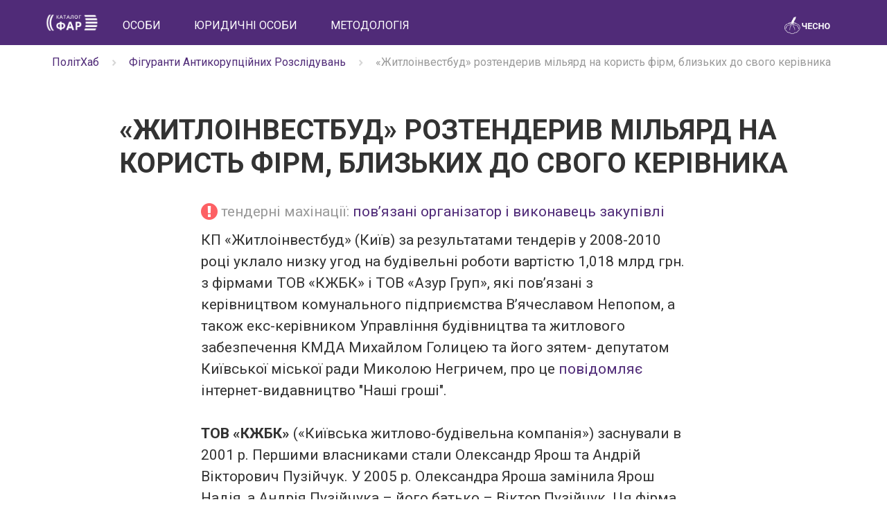

--- FILE ---
content_type: text/html; charset=utf-8
request_url: https://www.chesno.org/akb/case/1092/
body_size: 5564
content:
<!doctype html>
<html lang="uk">
<head>
<meta charset="utf-8">
<meta name="viewport" content="width=device-width, initial-scale=1">
<title>«Житлоінвестбуд» розтендерив мільярд на користь фірм, близьких до свого керівника | Каталог ФАР | ЧЕСНО</title>
<link rel="canonical" href="https://www.chesno.org/akb/case/1092/">
<link rel="shortcut icon" href="https://cdn.chesno.org/web/static/img/favicon.6a344b156043.png" type="image/png">
<!--[if IE]><link rel="shortcut icon" href="https://cdn.chesno.org/web/static/img/favicon.569255c69203.ico" type="image/vnd.microsoft.icon"><![endif]-->
<link rel="image_src" href="https://cdn.chesno.org/web/static/img/logo_big_facebook_1200x630.5567ced12b8e.png">
<meta name="twitter:card" content="summary_large_image">
<meta name="twitter:site" content="@chesno_movement">
<link rel="stylesheet" href="https://fonts.googleapis.com/css?family=Roboto:300italic,400,700,700italic&subset=latin,cyrillic">
<link rel="stylesheet" href="//ajax.googleapis.com/ajax/libs/jqueryui/1.12.1/themes/smoothness/jquery-ui.css">
<link rel="stylesheet" href="https://cdn.chesno.org/web/static/vendor/font-awesome/css/font-awesome.min.bf0c425cdb73.css">
<link crossorigin="anonymous" href="https://stackpath.bootstrapcdn.com/bootstrap/3.4.1/css/bootstrap.min.css" integrity="sha384-HSMxcRTRxnN+Bdg0JdbxYKrThecOKuH5zCYotlSAcp1+c8xmyTe9GYg1l9a69psu" rel="stylesheet">
<link rel="stylesheet" href="https://cdn.chesno.org/web/static/common/sass/main.febfec3da35b.css">
<link rel="stylesheet" href="https://cdn.chesno.org/web/static/common/sass/far.5fdf853c92bb.css">
<script src="//ajax.googleapis.com/ajax/libs/jquery/1.12.4/jquery.min.js"></script>
<script src="//ajax.googleapis.com/ajax/libs/jqueryui/1.12.1/jquery-ui.min.js"></script>
<script crossorigin="anonymous" integrity="sha384-aJ21OjlMXNL5UyIl/XNwTMqvzeRMZH2w8c5cRVpzpU8Y5bApTppSuUkhZXN0VxHd" src="https://stackpath.bootstrapcdn.com/bootstrap/3.4.1/js/bootstrap.min.js"></script>
<script>
$(document).ready(function() {
$('.truncated').hide()
.after('<i class="glyphicon glyphicon-triangle-right"></i>')
.next().on('click', function(){
$(this).toggleClass('glyphicon-triangle-left')
.prev().toggle();
});
});
</script>
<!--[if lt IE 9]>
<script src="https://oss.maxcdn.com/html5shiv/3.7.2/html5shiv.min.js"></script>
<script src="https://oss.maxcdn.com/respond/1.4.2/respond.min.js"></script>
<![endif]-->
</head>
<body>
<input type="hidden" name="csrfmiddlewaretoken" value="AU1sObrYPeZXnOAZ7J3nHMyo48AsMh8dUTAU444H241oKq5ZGTzzVgIvVRfwk4BV">
<nav class="navbar navbar-primary navbar-far">
<div class="container">
<div class="navbar-header">
<button type="button" class="navbar-toggle collapsed" data-toggle="collapse" data-target="#navbar" aria-expanded="false">
<span class="sr-only">Toggle navigation</span>
<span class="icon-bar"></span>
<span class="icon-bar"></span>
<span class="icon-bar"></span>
</button>
<a class="navbar-brand" href="https://far.chesno.org/">
<img src="https://cdn.chesno.org/web/static/img/far/FAR_logo.92251687f53c.png?1" class="navbar-logo" alt="Лого каталогу ФАР">
</a>
</div>
<div id="navbar" class="collapse navbar-collapse">
<ul class="nav navbar-nav">
<li class="nav-item">
<a href="/akb/person/" class="nav-link">Особи</a>
</li>
<li class="nav-item">
<a href="/akb/entity/" class="nav-link">Юридичні особи</a>
</li>
<li class="nav-item">
<a href="/akb/methodology/" class="nav-link">Методологія</a>
</li>
</ul>
<ul class="nav navbar-nav navbar-right">
<li class="navbar-logo-right">
<a href="https://www.chesno.org/" class="nav-logo">
<img src="https://cdn.chesno.org/web/static/img/chesno-logo-top.c9b4a402e7ec.png?1" alt="Chesno.org">
</a>
</li>
</ul>
</div><!--/.nav-collapse -->
</div>
</nav>
<div class="wrapper">
<div class="section section-breadcrumbs">
<div class="container">
<div class="row">
<div class="col-lg-12">
<div class="breadcrumbs text-muted">
<ul class="list-inline">
<li itemprop="itemListElement" itemscope="" itemtype="http://schema.org/ListItem" class="list-inline-item">
<a href="https://www.chesno.org/polithub/" itemprop="item"><span itemprop="name">ПолітХаб</span></a><meta itemprop="position" content="1">
</li>
<li class="list-inline-item"><img width="15px" src="https://cdn.chesno.org/web/static/common/img/icons/ic-chevron-right.439fa14a34ae.png"></li>
<li itemprop="itemListElement" itemscope="" itemtype="http://schema.org/ListItem" class="list-inline-item">
<a href="https://far.chesno.org/" itemprop="item"><span itemprop="name">Фігуранти Антикорупційних Розслідувань</span></a><meta itemprop="position" content="2">
</li>
<li class="list-inline-item"><img width="15px" src="https://cdn.chesno.org/web/static/common/img/icons/ic-chevron-right.439fa14a34ae.png"></li>
<li itemprop="itemListElement" itemscope="" itemtype="http://schema.org/ListItem" class="list-inline-item">
<span itemprop="name">«Житлоінвестбуд» розтендерив мільярд на користь фірм, близьких до свого керівника</span></a><meta itemprop="position" content="3">
</li>
</ul>
</div>
</div>
</div>
</div>
</div>
<div class="section section-small">
<div class="container politician-profile">
<div class="row">
<div class="col-lg-11 col-md-12 col-sm-12 col-xs-12 col-lg-offset-1">
<h1 class="title title-up">
«Житлоінвестбуд» розтендерив мільярд на користь фірм, близьких до свого керівника
</h1>
</div>
</div>
<div class="row">
<div class="col-lg-12 col-md-12 col-sm-12 col-xs-12 post-content">
<div class="text">
<ul class="items-list">
<li>
<i class="fa fa-exclamation-circle fa-lg text-danger" aria-hidden="true"></i>
<span class="text-muted">тендерні махінації: </span>
<a href="/akb/scheme/4/" class="no-border">
<span>повʼязані організатор і виконавець закупівлі</span>
</a>
</li>
</ul>
</div>
</div>
</div>
<div class="row">
<div class="col-lg-12 col-md-12 col-sm-12 col-xs-12 post-content">
<div class="text">
<p>КП &laquo;Житлоінвестбуд&raquo; (Київ) за результатами тендерів у 2008-2010 році уклало низку угод&nbsp;на будівельні роботи вартістю 1,018 млрд грн. з фірмами ТОВ &laquo;КЖБК&raquo; і ТОВ &laquo;Азур Груп&raquo;, які пов&rsquo;язані з керівництвом комунального підприємства В&rsquo;ячеславом Непопом, а також екс-керівником Управління будівництва та житлового забезпечення КМДА Михайлом Голицею та його зятем- депутатом Київської міської ради&nbsp;Миколою Негричем, про це <a href="http://nashigroshi.org/2014/10/17/milyardy-holytsiko/">повідомляє</a> інтернет-видавництво &quot;Наші гроші&quot;.</p>
<p><strong>ТОВ &laquo;КЖБК&raquo;</strong>&nbsp;(&laquo;Київська житлово-будівельна компанія&raquo;) заснували в 2001 р. Першими власниками стали Олександр Ярош та Андрій Вікторович Пузійчук. У 2005 р. Олександра Яроша замінила Ярош Надія, а Андрія Пузійчука &ndash; його батько &ndash; Віктор Пузійчук. Ця фірма активно вигравала будівельні тендери до початку 2012 р. Пізніше її переоформили на Геннадія Середюка. До 2010 року, за даними<a href="https://youcontrol.com.ua/ru/contractor/?id=11803061&amp;tb=history"> Youcontrol </a>керівником ТОВ &quot;Київська житлово-будівельна компанія&raquo; значився&nbsp;Андрій Вікторович Пузійчук.</p>
<p><strong>ТОВ &laquo;Азур Груп&raquo; з</strong>асновували у 2010 р. Марина Запальська та Людмила Мазур. Поки вони були власницями, про компанію нічого не було відомо. Однак у січні 2012 р. власником стала фірма &laquo;КЖБК&raquo;, тобто Віктор Пузійчук, й уже з березня &laquo;Азур&raquo; почав вигравати тендери.</p>
<p>Син Віктора Пузійчука &ndash;&nbsp;<strong>Віталій Пузійчук&nbsp;</strong>&ndash; наразі є співвласником фірми&nbsp;<strong>ПАТ &laquo;Фундамент&raquo; (23%).&nbsp;</strong>Ще 23% акцій належить Анжеліці Ковальовій, відомій як&nbsp;<a href="http://investbud.kiev.ua/pidrozdili">начальник відділу</a>&nbsp;адміністративно-кадрової роботи &laquo;Житлоінвестбуду&raquo;. Ще один пакет в 23% акцій &laquo;Фундаменту&raquo; до весни цього року мав Віктор Шустер,бізнес-партнер по будівельній компанії &laquo;Київбудмонтаж&raquo; Миколи Негрича.</p>
<p>Негрич є зятем, а також бізнес-партнером по фірмі ТОВ &laquo;Геос Девелопмент&raquo; Михайла Голиці, екс-керівника Управління будівництва та житлового забезпечення КМДА, якому підпорядковується &laquo;Житлоінвестбуд&raquo;. &laquo;Житлоінвестбуд&raquo; від його створення й по сьогодні незмінно очолює В&rsquo;ячеслав Непоп, бізнес-партнер дружини Михайла Голиці Валентини по ТОВ &laquo;Управління капітального будівництва &laquo;УКБ&raquo; і обслуговуючому кооперативу &laquo;Лісове озеро&raquo;.</p>
<p><img alt="" src="http://nashigroshi.org/wp-content/uploads/2014/10/%D1%84%D1%83%D0%BD%D0%B4%D0%B0%D0%BC%D0%B5%D0%BD%D1%82-01-286x300.jpg" style="height:524px; width:500px" /></p>
<p>&nbsp;</p>
</div>
</div>
</div>
</div>
</div>
<div class="section">
<div class="container">
<div class="row">
<div class="col-lg-12 col-md-12 col-sm-12 col-xs-12">
<h2 class="title-medium title-up">Повʼязані особи</h2>
</div>
</div>
<div class="row card-line far-person-case">
<div class="col-lg-2 col-md-2 col-sm-6 col-xs-12 text-center">
<a class="no-border flex-center" href="/akb/person/2873/">
<img src="https://cdn.chesno.org/web/static/img/nophoto.92526decc22b.png" class="pull-left person-photo" alt="Фото: Ярош Надія">
</a>
</div>
<div class="col-lg-4 col-md-4 col-sm-6 col-xs-12 far-case-person">
<a href="/akb/person/2873/">
<strong>Ярош</strong><br>
Надія&nbsp;Павлівна
</a>
<ul class="items-list">
<li class="text-muted">
засновник ТОВ «КЖБК»
</li>
<li class="text-muted mt-1">
Кількість справ:
1
</li>
</ul>
</div>
<div class="col-lg-6 col-md-6 hidden-sm hidden-xs far-person-case">
<h3 class="title-small far-case-title">
<a href="/akb/case/1092/">
«Житлоінвестбуд» розтендерив мільярд на користь фірм, близьких до свого керівника
</a>
</h3>
</div>
</div>
<div class="row card-line far-person-case">
<div class="col-lg-2 col-md-2 col-sm-6 col-xs-12 text-center">
<a class="no-border flex-center" href="/akb/person/2391/">
<img src="https://cdn.chesno.org/web/media/thumbs/persons/hN1rfAQNqicy.jpg" class="pull-left person-photo" alt="Фото: Непоп Вячеслав">
</a>
</div>
<div class="col-lg-4 col-md-4 col-sm-6 col-xs-12 far-case-person">
<a href="/akb/person/2391/">
<strong>Непоп</strong><br>
Вячеслав&nbsp;Іванович
</a>
<ul class="items-list">
<li class="text-muted">
Заступник голови Київської міської державної адміністрації, депутат Київради
</li>
<li class="text-muted mt-1">
Кількість справ:
4
</li>
</ul>
</div>
<div class="col-lg-6 col-md-6 hidden-sm hidden-xs far-person-case">
<h3 class="title-small far-case-title">
<a href="/akb/case/742/">
Вибіркове НАЗК: чому в діях депутата Непопа агенство не побачило ознак корупції?
</a>
</h3>
</div>
</div>
<div class="row card-line far-person-case">
<div class="col-lg-2 col-md-2 col-sm-6 col-xs-12 text-center">
<a class="no-border flex-center" href="/akb/person/2870/">
<img src="https://cdn.chesno.org/web/static/img/nophoto.92526decc22b.png" class="pull-left person-photo" alt="Фото: Голиця Михайло">
</a>
</div>
<div class="col-lg-4 col-md-4 col-sm-6 col-xs-12 far-case-person">
<a href="/akb/person/2870/">
<strong>Голиця</strong><br>
Михайло&nbsp;Миколайович
</a>
<ul class="items-list">
<li class="text-muted">
екс-керівника Управління будівництва та житлового забезпечення КМДА
</li>
<li class="text-muted mt-1">
Кількість справ:
1
</li>
</ul>
</div>
<div class="col-lg-6 col-md-6 hidden-sm hidden-xs far-person-case">
<h3 class="title-small far-case-title">
<a href="/akb/case/1092/">
«Житлоінвестбуд» розтендерив мільярд на користь фірм, близьких до свого керівника
</a>
</h3>
</div>
</div>
<div class="row card-line far-person-case">
<div class="col-lg-2 col-md-2 col-sm-6 col-xs-12 text-center">
<a class="no-border flex-center" href="/akb/person/2871/">
<img src="https://cdn.chesno.org/web/static/img/nophoto.92526decc22b.png" class="pull-left person-photo" alt="Фото: Пузійчук Віктор">
</a>
</div>
<div class="col-lg-4 col-md-4 col-sm-6 col-xs-12 far-case-person">
<a href="/akb/person/2871/">
<strong>Пузійчук</strong><br>
Віктор&nbsp;Володимирович
</a>
<ul class="items-list">
<li class="text-muted">
засновник ТОВ «КЖБК»
</li>
<li class="text-muted mt-1">
Кількість справ:
1
</li>
</ul>
</div>
<div class="col-lg-6 col-md-6 hidden-sm hidden-xs far-person-case">
<h3 class="title-small far-case-title">
<a href="/akb/case/1092/">
«Житлоінвестбуд» розтендерив мільярд на користь фірм, близьких до свого керівника
</a>
</h3>
</div>
</div>
<div class="row card-line far-person-case">
<div class="col-lg-2 col-md-2 col-sm-6 col-xs-12 text-center">
<a class="no-border flex-center" href="/akb/person/2872/">
<img src="https://cdn.chesno.org/web/media/thumbs/persons/IjS_-I-dEop7.jpg" class="pull-left person-photo" alt="Фото: Пузійчук Андрій">
</a>
</div>
<div class="col-lg-4 col-md-4 col-sm-6 col-xs-12 far-case-person">
<a href="/akb/person/2872/">
<strong>Пузійчук</strong><br>
Андрій&nbsp;Вікторович
</a>
<ul class="items-list">
<li class="text-muted">
колишній засновник та керівник  ТОВ «КЖБК»
</li>
<li class="text-muted mt-1">
Кількість справ:
1
</li>
</ul>
</div>
<div class="col-lg-6 col-md-6 hidden-sm hidden-xs far-person-case">
<h3 class="title-small far-case-title">
<a href="/akb/case/1092/">
«Житлоінвестбуд» розтендерив мільярд на користь фірм, близьких до свого керівника
</a>
</h3>
</div>
</div>
<div class="row card-line far-person-case">
<div class="col-lg-2 col-md-2 col-sm-6 col-xs-12 text-center">
<a class="no-border flex-center" href="/akb/person/3282/">
<img src="https://cdn.chesno.org/web/media/thumbs/persons/9oPGSSGLe1yk.jpg" class="pull-left person-photo" alt="Фото: Негрич Микола">
</a>
</div>
<div class="col-lg-4 col-md-4 col-sm-6 col-xs-12 far-case-person">
<a href="/akb/person/3282/">
<strong>Негрич</strong><br>
Микола&nbsp;Михайлович
</a>
<ul class="items-list">
<li class="text-muted">
депутат Київської міської ради
</li>
<li class="text-muted mt-1">
Кількість справ:
1
</li>
</ul>
</div>
<div class="col-lg-6 col-md-6 hidden-sm hidden-xs far-person-case">
<h3 class="title-small far-case-title">
<a href="/akb/case/1092/">
«Житлоінвестбуд» розтендерив мільярд на користь фірм, близьких до свого керівника
</a>
</h3>
</div>
</div>
</div>
</div>
<div class="section">
<div class="container">
<div class="row">
<div class="col-lg-12 col-md-12 col-sm-12 col-xs-12">
<h2 class="title-medium title-up">Повʼязані юридичні особи</h2>
</div>
</div>
<div class="row card-line far-person-case">
<div class="col-lg-6 col-md-6 col-sm-6 col-xs-12">
<h3 class="title-small far-case-title far-case-title-entity">
<a href="/akb/entity/1972/">
<span>ТОВ «Азур Груп»</span><br>
</a>
</h3>
</div>
<div class="col-lg-4 col-md-4 col-sm-6 col-xs-12 text-muted">
Товариство з обмеженою відповідальністю
</div>
<div class="col-lg-2 col-md-2 col-sm-6 col-xs-12">ЄДРПОУ 37312682</div>
</div>
<div class="row card-line far-person-case">
<div class="col-lg-6 col-md-6 col-sm-6 col-xs-12">
<h3 class="title-small far-case-title far-case-title-entity">
<a href="/akb/entity/1971/">
<span>ТОВ «КЖБК»</span><br>
</a>
</h3>
</div>
<div class="col-lg-4 col-md-4 col-sm-6 col-xs-12 text-muted">
Товариство з обмеженою відповідальністю
</div>
<div class="col-lg-2 col-md-2 col-sm-6 col-xs-12">ЄДРПОУ 32590052</div>
</div>
</div>
</div>
<div class="section">
<div class="container">
<div class="row">
<div class="col-lg-12 col-md-12 col-sm-12 col-xs-12">
<h4 class="title-medium title-up">Джерела</h4>
</div>
</div>
<div class="row">
<div class="col-lg-12 col-md-12 col-sm-12 col-xs-12 far-sources">
<a href="http://nashigroshi.org/2014/10/17/zhytloinvestbud-roztenderyv-milyard-na-koryst-firm-blyzkyh-do-svoho-kerivnyka/" rel="nofollow">http://nashigroshi.org/2014/10/17/zhytloinvestbud-roztenderyv-milyard-na-koryst-firm-blyzkyh-do-svoho-kerivnyka/</a>
</div>
</div>
</div>
</div>
<footer>
<div class="container-fluid footer footer-default">
<div class="social">
<a href="https://twitter.com/chesno_movement" class="link-primary"><i class="fa fa-twitter fa-lg" aria-hidden="true"></i></a>
<a href="https://www.facebook.com/chesno.movement" class="link-primary"><i class="fa fa-facebook fa-lg" aria-hidden="true"></i></a>
</div>
<div class="copyright">
<img src="https://cdn.chesno.org/web/static/img/far/chesno-logo-bottom.99ef4374979b.png" alt="Лого ЧЕСНО">
&copy; 2015 — Chesno
</div>
</div>
</footer>
</div>
<script src="https://cdn.chesno.org/web/static/js/scrollmenu.e91d3fd3e896.js?2"></script>
<script>
(function(i,s,o,g,r,a,m){i['GoogleAnalyticsObject']=r;i[r]=i[r]||function(){
(i[r].q=i[r].q||[]).push(arguments)},i[r].l=1*new Date();a=s.createElement(o),
m=s.getElementsByTagName(o)[0];a.async=1;a.src=g;m.parentNode.insertBefore(a,m)
})(window,document,'script','//www.google-analytics.com/analytics.js','ga');
ga('create', 'UA-42440762-1', 'chesno.org');
ga('send', 'pageview');
</script>
<!-- Facebook Pixel Code -->
<script>
!function(f,b,e,v,n,t,s)
{if(f.fbq)return;n=f.fbq=function(){n.callMethod?
n.callMethod.apply(n,arguments):n.queue.push(arguments)};
if(!f._fbq)f._fbq=n;n.push=n;n.loaded=!0;n.version='2.0';
n.queue=[];t=b.createElement(e);t.async=!0;
t.src=v;s=b.getElementsByTagName(e)[0];
s.parentNode.insertBefore(t,s)}(window,document,'script',
'https://connect.facebook.net/en_US/fbevents.js');
fbq('init', '3980000255437378'); 
fbq('track', 'PageView');
</script>
<noscript>
<img height="1" width="1" 
src="https://www.facebook.com/tr?id=3980000255437378&ev=PageView
&noscript=1"/>
</noscript>
<!-- End Facebook Pixel Code -->
<script defer src="https://static.cloudflareinsights.com/beacon.min.js/vcd15cbe7772f49c399c6a5babf22c1241717689176015" integrity="sha512-ZpsOmlRQV6y907TI0dKBHq9Md29nnaEIPlkf84rnaERnq6zvWvPUqr2ft8M1aS28oN72PdrCzSjY4U6VaAw1EQ==" data-cf-beacon='{"version":"2024.11.0","token":"2a47cc54411c4368b066c392e2d8544e","server_timing":{"name":{"cfCacheStatus":true,"cfEdge":true,"cfExtPri":true,"cfL4":true,"cfOrigin":true,"cfSpeedBrain":true},"location_startswith":null}}' crossorigin="anonymous"></script>
</body>
</html>
